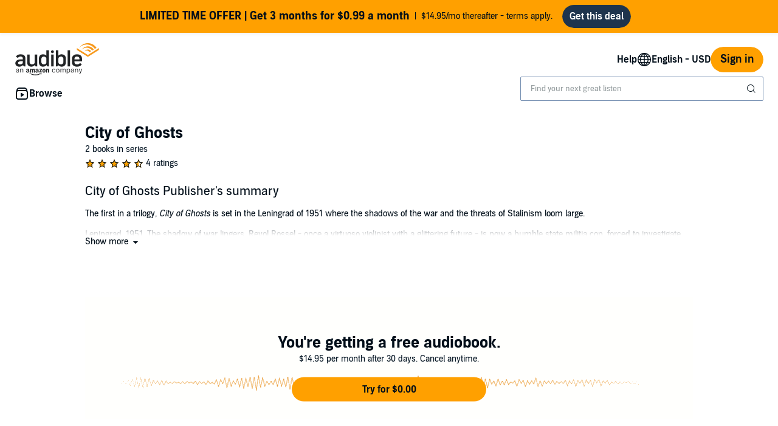

--- FILE ---
content_type: image/svg+xml
request_url: https://d2nttevkh1mtzs.cloudfront.net/mosaic-versions/59ecaa44-101c-4745-bdc5-b12d49bead87/www/assets/svg/globe.svg
body_size: 621
content:
<svg width="24" height="24" viewBox="0 0 24 24" fill="none" xmlns="http://www.w3.org/2000/svg">
<path fill-rule="evenodd" clip-rule="evenodd" d="M12 1C18.075 1 23 5.925 23 12C23 18.075 18.075 23 12 23C5.925 23 1 18.075 1 12C1 5.925 5.925 1 12 1ZM19.746 17.5H17.668C16.966 18.858 16.013 20.065 14.87 21.06C16.858 20.43 18.563 19.165 19.746 17.502V17.5ZM4.254 17.5H6.332C7.03134 18.8522 7.98078 20.0596 9.13 21.058C7.16175 20.4323 5.45036 19.1835 4.254 17.5ZM11.25 17.499H8.054C8.864 18.815 9.959 19.939 11.25 20.786V17.499ZM12.75 17.5H15.946L15.945 17.501C15.134 18.817 14.04 19.94 12.75 20.787V17.5ZM2.53 12.75C2.61738 13.8756 2.90595 14.9763 3.382 16H5.684C5.366 15.102 5.154 14.155 5.058 13.173L5.024 12.75H2.53ZM6.526 12.749H11.249V15.999H7.289C6.871 14.986 6.606 13.893 6.526 12.749ZM21.47 12.75H18.976C18.9081 13.8587 18.686 14.9526 18.316 16H20.618C21.0941 14.9763 21.3826 13.8756 21.47 12.75ZM12.75 12.75H17.473C17.392 13.894 17.128 14.987 16.71 16H12.75V12.75ZM5.683 8H3.38C2.90395 9.02367 2.61538 10.1244 2.528 11.25H5.022C5.08157 10.2783 5.25955 9.31754 5.552 8.389L5.683 8ZM7.29 8H11.252V11.25H6.528C6.608 10.106 6.872 9.013 7.29 8ZM20.619 8H18.318C18.6879 9.04707 18.91 10.1406 18.978 11.249H21.472C21.3842 10.1237 21.0953 9.0233 20.619 8ZM12.75 8H16.712C17.13 9.013 17.394 10.106 17.474 11.25H12.75V8ZM9.13 2.94L8.9 3.017C7 3.67 5.4 4.9 4.253 6.5H6.331C6.969 5.265 7.815 4.155 8.823 3.216L9.13 2.94ZM8.054 6.5C8.865 5.184 9.96 4.06 11.25 3.213V6.5H8.054ZM14.8706 2.9415L15.026 3.078C16.1 4.046 17 5.204 17.668 6.5H19.746C18.5499 4.81639 16.8387 3.56743 14.8706 2.9415ZM12.75 6.5V3.213C14.042 4.06 15.136 5.184 15.946 6.5H12.75Z" fill="#010E19"/>
</svg>
